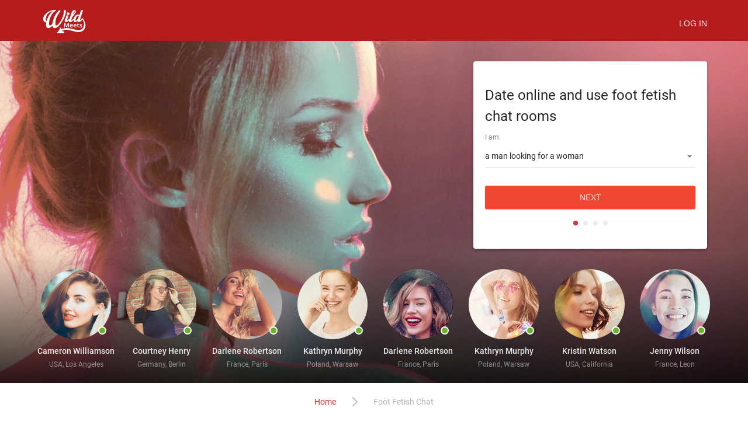

--- FILE ---
content_type: text/html
request_url: https://www.wildmeets.com/foot-fetish-chat.html
body_size: 5517
content:
<!DOCTYPE html>
<html lang="en" class="webKit">
   <head>
      <meta http-equiv="Content-Type" content="text/html; charset=utf-8" />
<link rel="shortcut icon" href="https://www.wildmeets.com/assets/a67c5363/wildmeets_favicon.ico" />
<link rel="stylesheet" type="text/css" href="https://www.wildmeets.com/seo/resource/id/no_cache_seo_css_230e9aad2038c42f9dbf4d007db8cba8.css?ver=1635317656" />
<title>Join Our Dating Site and Flirt In Foot Fetish Chat Rooms</title>
      <meta name="description" content="Our site for foot fetish chat room dating is designed to help you meet local singles for flirty chat. Live out your fantasies right here. Join now!" />
      <meta name="viewport" content="width=device-width, initial-scale=1, minimum-scale=1, maximum-scale=1, viewport-fit=cover">
      <meta property="og:site_name" content="Wildmeets.com" />
         
      <meta property="og:title" content="Join Our Dating Site and Flirt In Foot Fetish Chat Rooms" />
      <meta property="og:description" content="Our site for foot fetish chat room dating is designed to help you meet local singles for flirty chat. Live out your fantasies right here. Join now!" />
      <meta property="og:url" content="https://www.wildmeets.com/foot-fetish-chat.html" />
      <meta property="og:image" content="https://www.wildmeets.com/seo/resource/id/d1b2c874ceb94a0bc7a51715d881467d.svg" />
      <meta property="og:type" content="website" />
      <meta name="twitter:card" content="summary" />
      <meta name="twitter:site" content="@Wildmeets_com" />
      <meta name="twitter:description" content="Our site for foot fetish chat room dating is designed to help you meet local singles for flirty chat. Live out your fantasies right here. Join now!" />
      <meta name="twitter:image:src" content="https://www.wildmeets.com/seo/resource/id/d1b2c874ceb94a0bc7a51715d881467d.svg">
      <script type="application/ld+json">
         { "@context": "http://schema.org", "@type": "Organization", 
         "url": "https://www.wildmeets.com", "logo": "https://www.wildmeets.com/seo/resource/id/d1b2c874ceb94a0bc7a51715d881467d.svg",
         "name": "wildmeets.com", "contactPoint": [{ "@type": "ContactPoint", "email": "support@wildmeets.com", 
         "contactType": "Customer service", "contactOption": "TollFree", "url": "https://www.wildmeets.com/staticPage/privacypolicy", 
         "areaServed": ["EN"], "availableLanguage": ["English"] }] }
      </script>
      
      <link rel="preload" href="https://www.wildmeets.com/seo/resource/id/d3248863f2ebb4ce056fb6b0343e8c81.woff2" as="font" type="font/woff2" crossorigin>
      <link rel="preload" href="https://www.wildmeets.com/seo/resource/id/0e497c1b5dfe1c5d91fa61f9c28999e6.woff2" as="font" type="font/woff2" crossorigin>
   </head>
   <body>
      <div class="wrapper">
       
         <div class="main-container">
           <header class="header">
              <div class="center">
                <a href="/" class="logo"><img class="logo-image" src="https://www.wildmeets.com/seo/resource/id/d1b2c874ceb94a0bc7a51715d881467d.svg" alt="Wildmeets.com" /></a>
                
          
                <button class="login-form-btn">
                  <span>Log In</span>
                </button>
              </div>
                  
           </header>
           <main class="main">
              <div class="center">
                  <div class="regform-block">
                      <div class="reg-form">
                        <h1 class="main-title">     Date online and use foot fetish chat rooms</h1>
                        <div class="register-hidden-fields-wrapper">
                           <form class="register-hidden-form" action="/user/register" autocomplete="off" method="post">
                              <input type="hidden" name="UserForm[gender]" data-type="gender" value="male">
                              <input type="hidden" name="UserForm[sexual_orientation]" data-type="sexual_orientation" value="hetero">
                              <input type="hidden" name="UserForm[age]" data-type="age">
                              <input type="hidden" name="UserForm[email]" data-type="email">
                              <input type="hidden" name="UserForm[password]" data-type="password">
                              <input type="hidden" name="UserForm[termsConsent]" value="true">
                              <input type="hidden" name="UserForm[policyConsent]" value="true">
                           </form>
                        </div>
                        <form id="reg-form" name="UserForm" action="/user/register" autocomplete="off">
                           <div class="form-step-block">
                              <div class="form-step-wrapper">
                                 <div class="form-step-item is-active" data-step-name="orientation">
                                    <div class="form-item is-focused">
                                       <div class="form-label-block">
                                          <label class="form-label">
                                          I am:
                                          </label>
                                       </div>
                                       <div class="form-field-block">
                                          <div class="form-select">
                                             <select name="UserForm[sexual_orientation]" data-gender-selected="male">
                                                <option value="hetero" data-gender-value="male" selected="">
                                                   a man looking for a woman
                                                </option>
                                                <option value="hetero" data-gender-value="female">
                                                   a woman looking for a man
                                                </option>
                                                <option value="homo" data-gender-value="male">
                                                   a man looking for a man
                                                </option>
                                                <option value="homo" data-gender-value="female">
                                                   a woman looking for a woman
                                                </option>
                                             </select>
                                          </div>
                                          <div class="form-error-block"></div>
                                       </div>
                                    </div>
                                 </div>
                                 <div class="form-step-item" data-step-name="age">
                                    <div class="form-item is-focused">
                                       <div class="form-label-block">
                                          <label class="form-label">
                                          My age:
                                          </label>
                                       </div>
                                       <div class="form-field-block">
                                          <div class="form-select">
                                             <select name="UserForm[age]">
                                                <option value="default" selected="" disabled="">
                                                   Select your age
                                                </option>
                                                <option value="18">18</option>
                                                <option value="19">19</option>
                                                <option value="20">20</option>
                                                <option value="21">21</option>
                                                <option value="22">22</option>
                                                <option value="23">23</option>
                                                <option value="24">24</option>
                                                <option value="25">25</option>
                                                <option value="26">26</option>
                                                <option value="27">27</option>
                                                <option value="28">28</option>
                                                <option value="29">29</option>
                                                <option value="30">30</option>
                                                <option value="31">31</option>
                                                <option value="32">32</option>
                                                <option value="33">33</option>
                                                <option value="34">34</option>
                                                <option value="35">35</option>
                                                <option value="36">36</option>
                                                <option value="37">37</option>
                                                <option value="38">38</option>
                                                <option value="39">39</option>
                                                <option value="40">40</option>
                                                <option value="41">41</option>
                                                <option value="42">42</option>
                                                <option value="43">43</option>
                                                <option value="44">44</option>
                                                <option value="45">45</option>
                                                <option value="46">46</option>
                                                <option value="47">47</option>
                                                <option value="48">48</option>
                                                <option value="49">49</option>
                                                <option value="50">50</option>
                                                <option value="51">51</option>
                                                <option value="52">52</option>
                                                <option value="53">53</option>
                                                <option value="54">54</option>
                                                <option value="55">55</option>
                                                <option value="56">56</option>
                                                <option value="57">57</option>
                                                <option value="58">58</option>
                                                <option value="59">59</option>
                                                <option value="60">60</option>
                                                <option value="61">61</option>
                                                <option value="62">62</option>
                                                <option value="63">63</option>
                                                <option value="64">64</option>
                                                <option value="65">65</option>
                                                <option value="66">66</option>
                                                <option value="67">67</option>
                                                <option value="68">68</option>
                                                <option value="69">69</option>
                                                <option value="70">70</option>
                                                <option value="71">71</option>
                                                <option value="72">72</option>
                                                <option value="73">73</option>
                                                <option value="74">74</option>
                                                <option value="75">75</option>
                                                <option value="76">76</option>
                                                <option value="77">77</option>
                                                <option value="78">78</option>
                                             </select>
                                          </div>
                                          <div class="form-error-block"></div>
                                       </div>
                                    </div>
                                 </div>
                                 <div class="form-step-item" data-step-name="email">
                                    <div class="form-item">
                                       <div class="form-label-block">
                                          <label class="form-label">
                                          My email:
                                          </label>
                                       </div>
                                       <div class="form-field-block">
                                          <div class="form-input">
                                             <input type="email" name="UserForm[email]" value="" autocomplete="off">
                                          </div>
                                          <div class="form-error-block">
                                             <div class="form-error-item"></div>
                                          </div>
                                       </div>
                                    </div>
                                 </div>
                                 <div class="form-step-item" data-step-name="password">
                                    <div class="form-item">
                                       <div class="form-label-block">
                                          <label class="form-label">
                                          My password:
                                          </label>
                                       </div>
                                       <div class="form-field-block">
                                          <div class="form-input">
                                             <input type="password" name="UserForm[password]" autocomplete="off">
                                             <div class="password-icon"></div>
                                          </div>
                                          <div class="form-error-block">
                                             <div class="form-error-item"></div>
                                          </div>
                                       </div>
                                    </div>
                                 </div>
                              </div>
                              <div class="form-step-btn">
                                <div class="page-btn prev-btn"><span>Prev</span> </div>
                                <button class="page-btn next-btn"><span>Next</span> </button>
                                <button class="page-btn submit-btn"><span>Start NOW!</span></button>
                              </div>
                           </div>
                           <div class="form-terms">
                              By clicking the submit button above you expressly consent to our <a rel="nofollow" class="policy-link" href="https://www.wildmeets.com/staticPage/privacypolicy">Privacy policy</a> including processing of personal data and use of profiling to find you matches and you agree to our <a rel="nofollow" class="terms-link" href="https://www.wildmeets.com/staticPage/terms">Terms of use</a>, and to receive newsletters, account updates, offers sent by <span class="siteName">WildMeets</span>
                           </div>
                        </form>
                     </div>
                  </div>
                 
                  <div class="users-block">
                      <div class="user-item">
                          <div class="user-photo"><img src="https://www.wildmeets.com/seo/resource/id/aea48b56228beb97c4f3b4e7d3b7e574.png" alt="Cameron Williamson" /><span class="online-icon"></span></div>
                          <div class="user-name">
                              Cameron Williamson
                          </div>
                          <elem tag="p" class="user-content">
                              USA, Los Angeles
                          </elem>
                      </div>
                      <div class="user-item">
                          <div class="user-photo"><img src="https://www.wildmeets.com/seo/resource/id/d57e22efa37a1b9a61c60d318dcde5fc.png" alt="Courtney Henry" /><span class="online-icon"></span></div>
                          <div class="user-name">
                              Courtney Henry
                          </div>
                          <elem tag="p" class="user-content">
                              Germany, Berlin
                          </elem>
                      </div>
                      <div class="user-item">
                          <div class="user-photo"><img src="https://www.wildmeets.com/seo/resource/id/cc27521fd5f9279dda7cd0a248bcbb18.png" alt="Darlene Robertson" /><span class="online-icon"></span></div>
                          <div class="user-name">
                              Darlene Robertson
                          </div>
                          <elem tag="p" class="user-content">
                              France, Paris
                          </elem>
                      </div>
                      <div class="user-item">
                          <div class="user-photo"><img src="https://www.wildmeets.com/seo/resource/id/855fd4009612019a22eadd8bdee5d9f7.png" alt="Kathryn Murphy" /><span class="online-icon"></span></div>
                          <div class="user-name">
                              Kathryn Murphy
                          </div>
                          <elem tag="p" class="user-content">
                              Poland, Warsaw
                          </elem>
                      </div>
                      <div class="user-item">
                          <div class="user-photo"><img src="https://www.wildmeets.com/seo/resource/id/eb98476554b33600fa87f7b936a64d81.png" alt="Darlene Robertson" /><span class="online-icon"></span></div>
                          <div class="user-name">
                              Darlene Robertson
                          </div>
                          <elem tag="p" class="user-content">
                              France, Paris
                          </elem>
                      </div>
                      <div class="user-item">
                          <div class="user-photo"><img src="https://www.wildmeets.com/seo/resource/id/a7a076aa4696adb1496c5d2455680b55.png" alt="Kathryn Murphy" /><span class="online-icon"></span></div>
                          <div class="user-name">
                              Kathryn Murphy
                          </div>
                          <elem tag="p" class="user-content">
                              Poland, Warsaw
                          </elem>
                      </div>
                      <div class="user-item">
                          <div class="user-photo"><img src="https://www.wildmeets.com/seo/resource/id/2ff30784957e83351834d1032cbe5b5f.png" alt="Kristin Watson" /><span class="online-icon"></span></div>
                          <div class="user-name">
                              Kristin Watson
                          </div>
                          <elem tag="p" class="user-content">
                              USA, California
                          </elem>
                      </div>
                      <div class="user-item">
                          <div class="user-photo"><img src="https://www.wildmeets.com/seo/resource/id/4729103b195f84b3e4bf695afefac883.png" alt="Jenny Wilson" /><span class="online-icon"></span></div>
                          <div class="user-name">
                              Jenny Wilson
                          </div>
                          <elem tag="p" class="user-content">
                              France, Leon
                          </elem>
                      </div>
                  </div>
              </div>
           </main>
              <section class="breadcrumbs">
               <div class="center">
                  <!--Breadcrumb Start -->
                  <ol class="breadcrumbs-block" itemtype="https://schema.org/BreadcrumbList">
                     <li class="breadcrumbs-item" itemprop="itemListElement" itemscope itemtype="https://schema.org/ListItem">
                        <a itemprop="item" href="/">
                           <span itemprop="name">Home</span>
                           <meta itemprop="position" content="1">
                        </a>
                     </li>
                  
                     <li class="breadcrumbs-item" itemprop="itemListElement" itemscope itemtype="https://schema.org/ListItem">
                        <span itemprop="name">Foot Fetish Chat</span>
                        <meta itemprop="position" content="2">
                     </li>
                  </ol>
               </div>
            </section>
         </div>

          
         	<section class="text-section">
            <div class="center">
              <div class="text-block">
                <h2 class="page-title">Best site for foot fetish chat online – sign up now</h2><div class="article-content"><p>Have you been searching for the best foot fetish chat rooms around? If so, the quest is over. People with foot fetishes become incredibly aroused by feet. Other people’s feet can give them the stimulation they need to feel total satisfaction in the bedroom. Our feet fetish chat rooms are used by people who are eager to share spectacular erotic experiences with you, and you can start talking right away once you have gone through the short registration process. It takes just a few moments to sign up with us, and you can do this on your laptop, smartphone and tablet. You don’t even need to leave the comfort of your own home to start exhilarating foot fetish chats, and we can help whether you want to keep things online or wish to meet someone for offline thrills. More and more local foot lovers are joining our service all the time, so don’t miss out! There is no need to use any other online feet fetish chat rooms! Suitable singles are waiting to hear from you as we speak, and you can always invite someone for a private chat when things are going well and you want to keep the conversational content between the two of you. Sign up today!</p></div>
            </div>
          </section>
          
          <section class="advantage-section">
            <div class="center">
              <div class="advantage-block">
                <div class="advantage-item" data-advantage="1">
                  <div class="advantage-title">Extensive user base</div>
                  <div class="advantage-content">Wildmeets users worldwide arrange hookups here!</div>
                </div>
                
                <div class="advantage-item" data-advantage="2">  
                  <div class="advantage-title">Real people</div>
                  <div class="advantage-content">Singles seek partners: meet them for NSA fun!</div>
                </div>
                
                <div class="advantage-item" data-advantage="3">
                  <div class="advantage-title">Detailed Profiles</div>
                  <div class="advantage-content">Browse our members and find a perfect fit!</div>
                </div>
              </div>
            </div>
          </section>
          
          
          <section class="article-section">
            <div class="center"><div class="article-item"><h2 class="page-title">Get contentment in our foot fetish chat rooms</h2><div class="article-content"><p>When you join our site for foot fetish chat, you’re free to be yourself and live out your hottest fantasies. Why not register today if you want to enjoy lengthy and highly stimulating foot fetish talk? As there is no longer any stigma attached to the use of online dating sites, you do not need to feel in any way bad or ashamed about using our site. We have been a leading player in the dating industry for many years, and our site has the features and facilities you need to enjoy the ultimate fetish dating experience. It can be hard to identify people with foot fetishes offline, but when you use our site, you can seek out suitable singles that share your passions. Add interesting information about yourself to your dating profile, and don’t forget to upload a few recent images of yourself. These photos will show others who they are chatting and flirting with whilst helping you to win their trust. We are here to help you supercharge your love life and create magical experiences that will leave you totally content. Meet someone that gets your blood flowing much faster by signing up as soon as you can.</p></div></div></div>
            </div>
          </section>
          
  
                   <section class="advices-section">
            <div class="center"><span class="page-title-link">Discover Fetish  Dating</span>
              <div class="advices-block">
<div class="advices-item"><div class="advices-head"><a href="/fetish-chat.html" class="advices-head-link">Fetish Chat</a></div></div>
<div class="advices-item"><div class="advices-head"><a href="/fetish-hookup.html" class="advices-head-link">Fetish Hookup</a></div></div>

<div class="advices-item"><div class="advices-head"><a href="/furry-chat.html" class="advices-head-link">Furry Chat</a></div></div>
<div class="advices-item"><div class="advices-head"><a href="/furry-hookup.html" class="advices-head-link">Furry Hookup</a></div></div>
<div class="advices-item"><div class="advices-head"><a href="/furry-dating.html" class="advices-head-link">Furry Dating</a></div></div>
<div class="advices-item"><div class="advices-head"><a href="/foot-fetish-dating.html" class="advices-head-link">Foot Fetish Dating</a></div></div>

              </div>  
            </div>  
          </section>
          <section class="relinking">
            <div class="center">
              <span class="page-title-link">Choosing a Specific Category </span>
                <ul class="relinking-block">
                          <li><a href="/strangers-chat.html" title="Strangers Chat">Strangers Chat</a></li>
    <li><a href="/hookup-chat.html" title="Hookup Chat">Hookup Chat</a></li>
    <li><a href="/international-chat.html" title="International Chat">International Chat</a></li>
    <li><a href="/divorce-chat.html" title="Divorce Chat">Divorce Chat</a></li>
    <li><a href="/german-chat.html" title="German chat">German chat</a></li>
    <li><a href="/gay/stranger-chat.html" title="Gay Stranger Chat">Gay Stranger Chat</a></li>
    <li><a href="/gay-bear-chat.html" title="Gay Bear Chat">Gay Bear Chat</a></li>
    <li><a href="/lesbian-chat.html" title="Lesbian Chat">Lesbian Chat</a></li>
    <li><a href="/taboo-chat.html" title="Taboo Chat">Taboo Chat</a></li>
    <li><a href="/gay/furry-chat.html" title="Gay Furry Chat">Gay Furry Chat</a></li>
    <li><a href="/widowed-chat.html" title="Widowed Chat">Widowed Chat</a></li>
    <li><a href="/local-chat.html" title="Local Chat">Local Chat</a></li>
    <li><a href="/chat-room.html" title="Chat Room">Chat Room</a></li>
    <li><a href="/femdom-chat.html" title="Femdom Chat">Femdom Chat</a></li>
    <li><a href="/adult-chat.html" title="Adult chat">Adult chat</a></li>
    <li><a href="/couple-chat.html" title="Couple Chat">Couple Chat</a></li>
    <li><a href="/gamer-chat.html" title="Gamer Chat">Gamer Chat</a></li>
    <li><a href="/gay-chat.html" title="Gay chat rooms">Gay chat rooms</a></li>
    <li><a href="/hippie-chat.html" title="Hippie Chat">Hippie Chat</a></li>
    <li><a href="/gay/daddy-chat.html" title="Gay Daddy Chat">Gay Daddy Chat</a></li>

                </ul>
            </div>
        </section>
        
        <!-- Footer-->
            <footer class="footer">
                <div class="center">
                   <div class="footer-social-block">
                                         <a class="logo" href="/"><img src="https://www.wildmeets.com/seo/resource/id/d1b2c874ceb94a0bc7a51715d881467d.svg" alt="Wildmeets.com"></a><a class="personal-info" href="#">Do Not Sell My Personal Information</a>
                        <div class="copyright-block"><div id="seo_copyrights"></div></div>
                    </div>
                    <div class="footer-links-block">
                        <div class="footer-links-item">
                          <div class="title">Popular</div>
                          <a href="/dating-advice.html" title="Dating Advice">Dating Advice</a>
                        </div>
                        <div class="footer-links-item">
                            <div class="title">We Are Worldwide</div>
                           <a href="/en-au/" title="Australia Dating">Australia Dating</a>
                        <a href="/cs/" title="Czech Dating">Czech Dating</a>
                        <a href="/en-gb/" title="United Kingdom Dating">United Kingdom Dating</a>
                      <a href="/en-us/" title="United States  Dating">United States  Dating</a>
                        </div>
                        <div class="footer-links-item">
                            <div class="title">Help</div>
                           <a href="/staticPage/terms" onclick="return !window.open(this.href, null, 'scrollbars=yes,resizable=yes,width=800,height=565')" rel="nofollow" target="_parent">Terms</a>
                       <a href="/sitemap.html" onclick="return !window.open(this.href, null, 'scrollbars=yes,resizable=yes,width=800,height=565')" rel="nofollow" target="_parent">Sitemap</a>
                        <a href="/staticPage/terms?html=safedating" onclick="return !window.open(this.href, null, 'scrollbars=yes,resizable=yes,width=800,height=565')" rel="nofollow" target="_parent">Safe Dating</a>
                        <a href="/staticPage/privacypolicy" class="policy-site-link" onclick="return !window.open(this.href, null, 'scrollbars=yes,resizable=yes,width=800,height=565')" rel="nofollow" target="_parent">Privacy Policy</a>
                        </div>
                    </div>
            </footer>
        
       
         </div>-->
        
        
            <!-- Popup-container -->
          <div class="popup-container">
            <div class="popup-block">
              <!-- Login-form  -->
              <div class="login-form-block">
                <div class="login-form-wrapper">
                    <form class="login-form visible" action="/site/login" autocomplete="off" method="post">
                        <input type="hidden" name="LoginForm[scenario]" value="loginByEmailOrMob">
                        <div class="login-form-title"> <span>Log In</span> </div>
                        <div class="form-item" data-loginform-item="email">
                            <div class="form-label-block">
                                <label class="form-label">Email or mobile number</label>
                            </div>
                            <div class="form-field-block">
                                <div class="form-input">
                                    <input type="email" name="LoginForm[email]" placeholder="Email or mobile" class="login-email-field"> </div>
                                <div class="form-error-block" data-error-name="email"></div>
                                <div class="form-error-block" data-error-name="msisdn"></div>
                            </div>
                        </div>
                        <div class="form-item" data-loginform-item="password">
                            <div class="form-label-block">
                                <label class="form-label">Password</label>
                            </div>
                            <div class="form-field-block">
                                <div class="form-input">
                                    <input type="password" name="LoginForm[password]" size="20" placeholder="Password" class="login-password-field" autocomplete="off"> </div>
                                <div class="form-error-block" data-error-name="password"></div>
                            </div>
                            <div class="recovery-password-btn">
                        <span>Forgot password?</span></div>
                        </div>
                        <button class="page-btn login-form-submit"><span>Log In</span></button>
                    </form>
                    <form class="recovery-form" action="/account/remindPassword">
                      <div class="login-form-title"> <span>Forgot password</span> </div>
                      <div class="form-item " data-recoveryform-item="email">
                          <div class="form-label-block">
                              <label class="form-label">Email</label>
                          </div>
                          <div class="form-field-block">
                              <div class="form-input">
                                  <input type="email" name="RecoveryForm[email]" maxlength="100" autocomplete="off" size="20" placeholder="Email" class="recovery-email-field"> </div>
                              <div class="form-error-block" data-error-name="email"></div>
                              <div class="form-success-block" data-success-name="email"></div>
                          </div>
                      </div>
                      <button class="page-btn recovery-form-submit"><span>Send password</span></button>
                      <div class="login-switch-btn"> <span>Log In</span> </div>
                  </form>
                  </div>    
              </div>
            </div> 
            <div class="overlay"></div>
          </div>
      </div>
   <script type="text/javascript" src="https://www.wildmeets.com/seo/resource/id/6133e59205a81fdc0f16f08cfbe8f263.js?ver=1635317656"></script>
<script type="text/javascript" src="https://www.wildmeets.com/seo/resource/id/no_cache_seo_js_230e9aad2038c42f9dbf4d007db8cba8.js?ver=1635317656"></script>
<script type="text/javascript" src="https://www.wildmeets.com/seo/resource/id/no_cache_seo_js_6ee89cf4b3526fd1ec340071f469b595_redirect.js?ver=1635317656" async="async"></script>
<script type="text/javascript" src="https://www.wildmeets.com/seo/resource/id/no_cache_seo_js_19e36b6c49403fdb862eccf72ea6058f_track_visit.js?ver=1635317656" async="async"></script>
<script type="text/javascript">
/*<![CDATA[*/
(function() {
            var xmlhttp = new XMLHttpRequest();
            xmlhttp.open('GET', '/api/v1/site/copyrights');
            xmlhttp.setRequestHeader('X-Requested-With', 'XMLHttpRequest');
            xmlhttp.send();
            xmlhttp.onload = function (e) {
                try {
                        var code = JSON.parse(xmlhttp.response);
                        var wrapper = document.getElementById('seo_copyrights');
                        var range = document.createRange();
                        range.setStart(wrapper, 0);
                        wrapper.appendChild(range.createContextualFragment(code.data.copyright));
                } catch (error) {
                    console.info(error.name, error.message);
                }
            }
        })();
/*]]>*/
</script>
</body>
</html>

--- FILE ---
content_type: text/css;charset=UTF-8
request_url: https://www.wildmeets.com/seo/resource/id/no_cache_seo_css_230e9aad2038c42f9dbf4d007db8cba8.css?ver=1635317656
body_size: 2939
content:
@font-face{font-family:'Roboto';src:url(https://www.wildmeets.com/seo/resource/id/d3248863f2ebb4ce056fb6b0343e8c81.woff2) format('woff2');font-weight:400;font-style:normal;font-display:swap}@font-face{font-family:'Roboto';src:url(https://www.wildmeets.com/seo/resource/id/0e497c1b5dfe1c5d91fa61f9c28999e6.woff2) format('woff2');font-weight:500;font-style:normal;font-display:swap}@font-face{font-style:normal;font-weight:400;font-family:"Material Icons";font-display:swap;src:url(/seo/font/id/MaterialIcons.woff2) format("woff2"),url(/seo/font/id/MaterialIcons.woff) format("woff")}:root{--primary:#E12E2E;--accent:#58BD7E;--header:#B61C1C;--success:#58BD7E;--success-hover:#3abf64;--danger:#E12E2E;--warning:#F5A72A;--primary-hover:#b85fcf;--transition:all 0.25s cubic-bezier(.39,0,.17,.99)}.text-section ul li{list-style:initial;color:var(--white-default)}.text-section ul{padding:10px 0 10px 20px}*{margin:0;padding:0;box-sizing:border-box}:focus{outline:0}img{border:none}ol,ul{list-style:none}a{font:inherit;color:var(--primary);text-decoration:none}.select-item[value=""],.select-item[value="default"]{display:none}option[disabled]{display:none}section{padding:20px 0}[id*="google-cache-hdr"]+div{height:100%}html,body{height:100%}body{font:16px/24px "Roboto",Arial,sans-serif;color:rgba(0,0,0,.5)}h1,h2,h3,h4,h5{font-weight:500;margin-bottom:10px}.advices-head-link{color:#fff}.center{width:100%;max-width:1180px;padding:0 20px;margin:0 auto}.form-step-btn{display:flex}.page-btn{display:inline-flex;justify-content:center;align-items:center;background:#F1462F;position:relative;font-size:14px;line-height:20px;font-weight:500;width:100%;padding:10px 15px;border:none;border-radius:3px;cursor:pointer;word-wrap:break-word;text-transform:uppercase;box-shadow:0 0 2px 0 rgba(0,0,0,.1),0 2px 2px 0 rgba(0,0,0,.2);transition:all 200ms cubic-bezier(.39,0,.17,.99);color:rgba(255,255,255,.9);user-select:none}.page-btn:hover{background-color:rgba(241,70,47,.6)}.prev-btn{margin-right:20px;background-color:rgba(241,70,47,.3)}.submit-btn{display:none}[data-current-step-name="orientation"] .prev-btn,[data-current-step-name="password"] .next-btn{display:none}[data-current-step-name="password"] .submit-btn{display:inline-flex}.main-container{display:grid;grid-template-rows:70px 1fr;min-height:100vh}.header{background:var(--header)}.header .center{display:flex;align-items:center;justify-content:space-between;height:80px;color:#fff}.login-form-btn{background:transparent;border:none;outline:none;cursor:pointer;font-weight:500;font-size:14px;line-height:20px;text-transform:uppercase;color:rgba(255,255,255,.9)}.main{display:flex;position:relative;background:#724851 url(https://www.wildmeets.com/seo/resource/id/a35b97f5df4acb2a96593dbdfbc24c4b.jpg) no-repeat center top;background-size:cover}.main::after{content:"";position:absolute;bottom:0;left:0;right:0;z-index:1;height:222px;background:linear-gradient(0deg,rgba(0,0,0,.8) 0%,rgba(0,0,0,0) 100%)}.main .center{position:relative;z-index:2;flex-grow:1;display:flex;flex-direction:column}.login-form-title,.main-title{font:400 24px/36px 'Roboto',Arial,sans-serif;color:rgba(0,0,0,.85);margin-bottom:10px}.regform-block{display:flex;align-items:flex-end;flex-grow:1;justify-content:center}.reg-form{width:100%;min-height:260px;position:relative;margin:25px 0;padding:40px 20px 20px;background-color:#fff;box-shadow:0 0 4px rgba(0,0,0,.1),0 4px 4px rgba(0,0,0,.2);border-radius:4px}.form-step-block .form-item{position:relative;margin-bottom:20px}.form-step-item{display:none}.form-step-item.is-active{display:block}.form-label-block{position:absolute;left:0;right:0;top:0;display:flex;padding:10px 0;transition:all 150ms cubic-bezier(.39,0,.17,.99);pointer-events:none}.form-item.is-focused .form-label-block{top:-20px;padding:0}.form-label-block label{font:400 12px/16px 'Roboto',Arial,sans-serif;color:rgba(0,0,0,.5)}.form-input,.form-select{position:relative;border-bottom:1px solid rgba(0,0,0,.15)}.form-input::before,.form-select::before{content:"";position:absolute;right:50%;bottom:-1px;left:50%;height:2px;background:var(--primary);transition:all 200ms cubic-bezier(.39,0,.17,.99)}.form-item.is-active .form-input::before{right:0;left:0}.error-field .form-input::before,.error-field .form-select::before{right:0;left:0;background:var(--danger)}.form-select:after{content:"";position:absolute;top:48%;right:6px;height:0;width:0;border:solid transparent;pointer-events:none;border-color:rgba(0,0,0,0);border-top-color:rgba(0,0,0,.5);border-width:4px;margin-left:-4px;transition:all 200ms cubic-bezier(.39,0,.17,.99)}.form-select select{opacity:0;font-family:inherit;font-size:14px;line-height:20px;width:100%;padding:10px 0;color:rgba(0,0,0,.85);border:none;border-radius:0;background:none;box-shadow:none;-webkit-appearance:none;-moz-appearance:none;appearance:none}.form-select .select-value{display:flex;flex-direction:row;justify-content:flex-start;align-items:center;font-size:14px;line-height:25px;font-family:inherit;position:absolute;left:0;top:0;right:0;bottom:0;margin:auto;padding-right:8%;color:rgba(0,0,0,.85);cursor:pointer;pointer-events:none}.select-dropdown{display:none}.form-input input{font-family:inherit;font-size:14px;line-height:20px;width:100%;padding:10px 0;color:rgba(0,0,0,.85);border:none;border-radius:0;background:none;box-shadow:none;-webkit-appearance:none;appearance:none}.form-input input::-webkit-input-placeholder{color:transparent}.form-error-block p{margin-top:-20px;transform:translateY(20px);font-size:12px;line-height:1.7;color:var(--danger)}.form-terms{display:none;font-size:10px;text-align:center;color:rgba(0,0,0,.7);padding-top:5px}.form-terms a{color:rgba(0,0,0,.7);text-decoration:underline}[data-current-step-name='password'] .form-terms{display:block}.pagination-block{display:flex;justify-content:space-around;align-items:center;padding:15px 0;width:68px;margin:0 auto}.pagination-item{display:flex;width:8px;height:8px;background:rgba(0,0,0,.08);border-radius:50%;animation:zoomIn 0.8s ease-in}.pagination-item.is-current{background:var(--primary)}.pagination-item[data-pagination-index="1"]{animation-delay:0s}.pagination-item[data-pagination-index="2"]{animation-delay:0.3s}.pagination-item[data-pagination-index="3"]{animation-delay:0.6s}.pagination-item[data-pagination-index="4"]{animation-delay:0.9s}.pagination-item span{display:none}.users-block{display:none}.breadcrumbs{text-align:center}.breadcrumbs-item,.breadcrumbs-item a{font-size:14px;line-height:20px;color:var(--primary);text-decoration:none;display:inline-block}.breadcrumbs-item a:hover{text-decoration:underline}.breadcrumbs-block .breadcrumbs-item a::after{content:"";margin:-3px 25px 0 20px;border:solid rgba(0,0,0,.25);border-width:0 2px 2px 0;display:inline-block;padding:5px;transform:rotate(-45deg);-webkit-transform:rotate(-45deg);vertical-align:middle}.breadcrumbs-item:last-child{color:rgba(0,0,0,.3)}.breadcrumbs-item:last-child::after{display:none}.page-title{font-size:24px;line-height:36px;margin-bottom:20px;color:rgba(0,0,0,.85)}.text-block .page-title{font-size:34px;line-height:40px;text-align:center}.text-block p{margin-bottom:10px}.page-title-link{color:rgba(0,0,0,.85);font-size:34px;line-height:40px;text-align:center;display:block;margin-bottom:20px}.advices-block{display:flex;flex-wrap:wrap;justify-content:center}.advices-item{text-align:center;margin:10px 0 0 0;width:50%;display:block}.advices-item img{display:block;margin-top:-20px;width:100%}.advices-head{position:relative;z-index:1;display:inline-block;padding:10px 15px;background-color:var(--danger);border-radius:20px;color:#fff;font-size:14px;line-height:20px;text-transform:uppercase}.advices-title{display:block;padding:20px 10px;background-color:#fef6f5;font-size:24px;line-height:36px;color:rgba(0,0,0,.85);text-decoration:none;transition:var(--transition)}.advices-title:hover{background-color:var(--danger);color:rgba(255,255,255,.85)}.advantage-item{margin-bottom:40px;padding-top:40px;padding-left:60px;background:no-repeat 0 0}[data-advantage="1"]{background-image:url(https://www.wildmeets.com/seo/resource/id/0767a208b3c09a130ee6bc3191bea0ab.svg)}[data-advantage="2"]{background-image:url(https://www.wildmeets.com/seo/resource/id/be8530fded1aae9304e498f769036513.svg)}[data-advantage="3"]{background-image:url(https://www.wildmeets.com/seo/resource/id/3538fc6d9d6428852a24c35e54b3056f.svg)}.advantage-title{margin-bottom:3px;font-size:18px;line-height:28px;color:rgba(0,0,0,.85)}.article-section .center{padding:0}.article-item{background-color:#fbfbfb;margin:0 0 40px;padding:35px 40px}.article-item .page-title{flex-shrink:0;position:relative;font-size:24px;line-height:36px;text-align:left;width:100%}.article-item .page-title::before{content:"";display:block;background-color:#DD2929;width:140px;height:2px;margin-bottom:33px}.article-content p{margin-bottom:20px}.article-content p:last-of-type{margin-bottom:0}.relinking-block{display:flex;flex-wrap:wrap;justify-content:center}.relinking-block li{list-style:none;margin:10px;text-align:center;font-weight:500;font-size:14px;line-height:20px;transition:all 0.2s cubic-bezier(.39,0,.17,.99)}.relinking-block li a{font-weight:500;font-size:14px;line-height:20px;text-transform:uppercase;color:rgba(0,0,0,.85);padding:10px;background:#FEF6F5}.footer{padding:40px 0;background-color:#262626}.footer .logo{display:inline-block;margin-bottom:4px}.footer .logo img{max-width:100%}.footer .personal-info{display:block;color:var(--primary);font-size:12px;margin-bottom:10px;text-decoration:underline}.footer .personal-info:hover{text-decoration:none}.footer .copyright-block{color:rgba(255,255,255,.6);font-size:11px;margin-bottom:10px}.footer-links-block{display:grid;grid-gap:20px}.footer-links-item .title{font-weight:500;color:rgba(255,255,255,.6);margin-bottom:16px}.footer-links-item a{color:rgba(255,255,255,.9);text-transform:uppercase;text-decoration:none;font-size:14px;display:block;margin:0 0 8px}.footer-links-item a:hover{text-decoration:underline;color:var(--primary)}@keyframes zoomIn{from{opacity:0;transform:scale3d(.3,.3,.3)}50%{opacity:1}}.overlay{position:absolute;top:0;left:0;bottom:0;right:0;z-index:-1}.popup-container{opacity:0;visibility:hidden;pointer-events:none;position:fixed;overflow-y:auto;z-index:100;padding:60px 0 20px;background-color:rgba(0,0,0,.75);top:0;left:0;bottom:0;right:0;transition:var(--transition)}.popup-container.is-open{opacity:1;visibility:visible;pointer-events:auto}.popup-block{display:grid;max-width:400px;margin:auto;-webkit-transform:translateY(-30px);transform:translateY(-30px);transition:var(--transition);z-index:10}.is-open .popup-block{-webkit-transform:translateY(0);transform:translateY(0)}.login-form-block{display:none}.login-form-block.is-open{display:block}.login-form-block{margin:0 auto;width:100%;max-width:400px;background-color:#fff;border-radius:4px;box-shadow:0 0 4px rgba(0,0,0,.1),0 4px 4px rgba(0,0,0,.2)}.login-form-block{padding:40px}.login-form,.recovery-form{display:none}.login-form.visible,.recovery-form.visible{display:block}.form-item{position:relative;color:rgba(0,0,0,.85);margin:30px 0}.form-label-block{position:absolute;top:0;right:0;left:0;z-index:1;display:flex;padding:10px 0;line-height:20px;color:rgba(0,0,0,.5);transition:var(--transition);pointer-events:none}.recovery-password-btn,.login-switch-btn{margin:10px 0 0;cursor:pointer;color:rgba(0,0,0,.85)}.login-switch-btn::before{content:"\e910";display:inline-block;vertical-align:text-top;font-size:16px;font-family:"Material Icons";color:rgba(0,0,0,.85);font-weight:400;line-height:1;margin-top:2px;margin-right:5px}@media (min-width:992px){.reg-form{max-width:400px}.form-step-block .form-item{margin-bottom:30px}.form-select .select-dropdown{opacity:0;visibility:hidden;display:block;overflow-y:auto;position:absolute;z-index:100;top:100%;right:-20px;left:-20px;max-height:200px;padding:10px 0;-webkit-transform:translateY(-20px);transform:translateY(-20px);border-radius:3px;background:#fff;pointer-events:none;transition:all 200ms cubic-bezier(.39,0,.17,.99);box-shadow:0 0 4px 0 rgba(0,0,0,.1),0 4px 4px 0 rgba(0,0,0,.2)}.form-select.is-visible .select-dropdown{visibility:visible;opacity:1;-webkit-transform:translateY(-1px);transform:translateY(-1px);pointer-events:auto}.select-item{display:block;position:relative;padding:10px 20px;font-size:14px;line-height:20px;font-family:inherit;cursor:pointer;transition:all 200ms cubic-bezier(.39,0,.17,.99)}.select-item:hover{background:rgba(0,0,0,.06)}.form-select select{visibility:hidden}.form-select .select-value{pointer-events:auto}.login-form-title,.main-title{font-size:24px;line-height:36px;margin-bottom:14px}.header .center{position:relative}.regform-block{flex-direction:column}.pagination-block{padding:20px 0}.users-block{margin:0 -15px 25px;height:170px;overflow:hidden;display:grid;grid-template-columns:repeat(auto-fill,145px);justify-content:space-between}.users-block .user-photo{position:relative;margin:0 auto 10px;width:120px}.users-block .user-photo img{display:block}.users-block .user-item{width:150px;text-align:center}.users-block .user-name{font-weight:500;font-size:14px;line-height:20px;color:rgba(255,255,255,.9)}.users-block .user-content{font-size:12px;line-height:16px;color:rgba(255,255,255,.5)}.users-block .online-icon{display:block;width:14px;height:14px;background:#69b32d;border:2px solid #fff;border-radius:50%;position:absolute;right:8px;bottom:8px}.advices-item{text-align:center;margin:10px 0 0 0;width:20%;display:block}.article-item{display:flex}.article-item .page-title{max-width:360px;padding-right:60px}.article-section .center{padding:0 20px}.advices-item{max-width:280px}.advantage-block{display:flex;justify-content:space-around}.advantage-item{max-width:300px;margin-bottom:0}.relinking-block li{width:20%}.footer .center{display:flex;justify-content:space-between}.footer-links-block{grid-template-columns:repeat(3,180px)}.footer .copyright-block{margin-right:60px}}

--- FILE ---
content_type: text/javascript;charset=UTF-8
request_url: https://www.wildmeets.com/seo/resource/id/no_cache_seo_js_230e9aad2038c42f9dbf4d007db8cba8.js?ver=1635317656
body_size: 244
content:
const loginFormContainer=document.querySelector(".login-form-wrapper");const loginFormObj=new LoginForm(loginFormContainer);new FieldEvents(loginFormContainer);const regformSelector=document.querySelector('.reg-form');const regform=new Regform(regformSelector,{hasMultiSteps:!0,gender:'male',orientation:'hetero',pagination:{exist:!0},});const regForm=document.querySelector(".reg-form");const loginFormBlock=document.querySelector('.login-form-block');const popupContainer=document.querySelector(".popup-container");const regFormBtn=document.querySelector('.reg-form-btn');const loginFormBtn=document.querySelector('.login-form-btn');const activeClass='is-active';const formActiveClass='is-active-form';const overlay=document.querySelector('.overlay');const pageBtn=document.querySelector(".page-btn");function showPopup(element1,element2,className="is-open"){element1.classList.toggle(className);element2.classList.toggle(className)}
function closePopup(){loginFormBlock.classList.remove('is-open');regForm.classList.remove('is-open');popupContainer.classList.remove('is-open');overlay.classList.remove(activeClass)}
loginFormBtn.addEventListener('click',()=>{showPopup(loginFormBlock,popupContainer)});overlay.addEventListener('click',closePopup);pageBtn.addEventListener("click",function(){window.scroll({top:0,left:0})})

--- FILE ---
content_type: image/svg+xml
request_url: https://www.wildmeets.com/seo/resource/id/0767a208b3c09a130ee6bc3191bea0ab.svg
body_size: 405
content:
<?xml version="1.0" encoding="utf-8"?>
<svg width="80" height="80" viewBox="0 0 80 80" fill="none" xmlns="http://www.w3.org/2000/svg">
<path d="M53.2367 23.25C59.67 25.0533 63.4133 29.2733 63.4133 36.6966V50.02C63.4133 60.9133 60.6767 63.36 56.56 63.36C52.7367 63.36 51.7 62.9766 48.6467 60.8133C45.21 58.3833 42.8733 55.68 41.8567 53.3466H45.2367C49.6933 53.3466 49.6933 46.6866 45.2367 46.6866C40.1933 46.6866 32.53 43.3866 29.9333 41.1433C27.9433 39.43 27.1633 38.94 26.56 36.6966H36.3333C40.7767 36.6966 40.7767 30.0366 36.3333 30.0366C25.75 30.0366 19.46 25.93 16.8433 17.2266C34.01 19.25 46.16 21.2666 53.2367 23.25ZM20.5167 39.43C21.5433 41.59 24.1267 44.6733 26.56 46.6866C28.9933 48.7 30.95 49.6433 34.7067 51.2966C34.66 52.6566 34.9833 54.1933 35.61 55.6966C37.0967 59.2966 40.28 63.07 44.8033 66.2566C49.1567 69.3233 51.4833 70 56.5633 70C65.3 70 70 64.1 70 50.02V36.6966C70 26.3633 64.4333 19.4733 55.0467 16.8366C46.92 14.5566 33.1567 12.27 13.2067 10.0266C11.0267 9.78331 9.72999 11.2666 10.0467 13.4266C11.3 21.8733 14.3733 28.34 19.98 32.12C19.4733 33.9066 19.4167 37.1166 20.5167 39.43Z" fill="#FFCACA"/>
</svg>


--- FILE ---
content_type: image/svg+xml
request_url: https://www.wildmeets.com/seo/resource/id/be8530fded1aae9304e498f769036513.svg
body_size: 301
content:
<?xml version="1.0" encoding="utf-8"?>
<svg width="80" height="80" viewBox="0 0 80 80" fill="none" xmlns="http://www.w3.org/2000/svg">
<path d="M39.32 3.37999L10.9867 16.06C10.3867 16.3266 10 16.9233 10 17.58V36.6433C10 55.2733 22.8 72.6866 40 76.9233C57.2 72.6866 70 55.2733 70 36.6433V17.58C70 16.9233 69.6167 16.3266 69.0133 16.06L40.68 3.37999C40.2467 3.18665 39.7533 3.18665 39.32 3.37999ZM63.8467 37.3133C63.8467 52.2166 53.67 66.1533 40 69.5366C26.3267 66.1433 16.1533 52.2166 16.1533 37.3133V21.2L40 10.46L63.8467 21.2V37.3133ZM37.6467 41.5866L51.1767 27.9667C51.82 27.3133 52.88 27.31 53.5333 27.96L55.8967 30.31C56.5467 30.9566 56.5533 32.0133 55.9033 32.6666L38.9967 49.69C38.3667 50.3233 37.3467 50.3466 36.69 49.7466L27.45 41.2966C26.77 40.6733 26.7233 39.6233 27.3433 38.94L29.5933 36.48C30.2167 35.8 31.27 35.7533 31.95 36.3733L37.6467 41.5866Z" fill="#FFCACA"/>
</svg>


--- FILE ---
content_type: image/svg+xml
request_url: https://www.wildmeets.com/seo/resource/id/3538fc6d9d6428852a24c35e54b3056f.svg
body_size: 313
content:
<?xml version="1.0" encoding="utf-8"?>
<svg width="80" height="80" viewBox="0 0 80 80" fill="none" xmlns="http://www.w3.org/2000/svg">
<path d="M40 6.66666C21.5933 6.66666 6.66666 21.59 6.66666 40C6.66666 58.41 21.5933 73.3333 40 73.3333C58.4033 73.3333 73.3333 58.41 73.3333 40C73.3333 21.59 58.4033 6.66666 40 6.66666ZM40 13.3333C54.7033 13.3333 66.6667 25.2967 66.6667 40C66.6667 54.7033 54.7033 66.6667 40 66.6667C25.2967 66.6667 13.3333 54.7033 13.3333 40C13.3333 25.2967 25.2967 13.3333 40 13.3333ZM30 40C28.1567 40 26.6667 38.5067 26.6667 36.6667V30C26.6667 28.16 28.1567 26.6667 30 26.6667C31.8433 26.6667 33.3333 28.16 33.3333 30V36.6667C33.3333 38.5067 31.8433 40 30 40ZM50 40C48.1567 40 46.6667 38.5067 46.6667 36.6667V30C46.6667 28.16 48.1567 26.6667 50 26.6667C51.8433 26.6667 53.3333 28.16 53.3333 30V36.6667C53.3333 38.5067 51.8433 40 50 40ZM40 60C33.67 60 27.8467 57.09 24.04 52.0133C22.9367 50.5467 23.2333 48.4567 24.7033 47.35C26.1767 46.2533 28.2667 46.5433 29.3733 48.01C31.91 51.3933 35.7833 53.3333 40 53.3333C44.2267 53.3333 48.1 51.39 50.63 48C51.7367 46.53 53.82 46.2267 55.3 47.3333C56.77 48.4333 57.0733 50.5233 55.97 51.9967C52.16 57.0833 46.34 60 40 60Z" fill="#FFCACA"/>
</svg>


--- FILE ---
content_type: image/svg+xml
request_url: https://www.wildmeets.com/seo/resource/id/d1b2c874ceb94a0bc7a51715d881467d.svg
body_size: 2231
content:
<svg width="80" height="40" viewBox="0 0 80 40" fill="none" xmlns="http://www.w3.org/2000/svg" xmlns:xlink="http://www.w3.org/1999/xlink">
<rect width="80" height="40" fill="url(#pattern0)"/>
<defs>
<pattern id="pattern0" patternContentUnits="objectBoundingBox" width="1" height="1">
<use xlink:href="#image0" transform="scale(0.0125 0.025)"/>
</pattern>
<image id="image0" width="80" height="40" xlink:href="[data-uri]"/>
</defs>
</svg>
